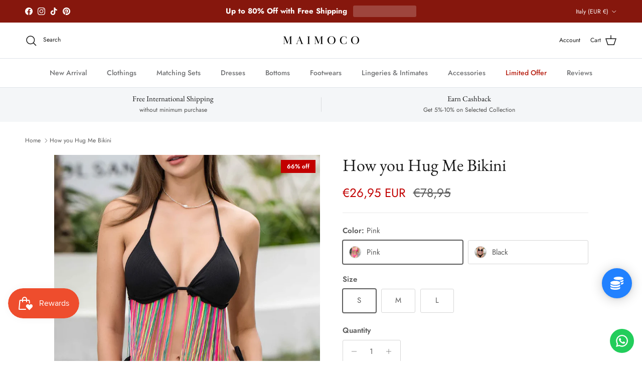

--- FILE ---
content_type: text/css
request_url: https://cdn.shopify.com/extensions/019a81ff-a3d8-7758-9a41-161ab354d77c/email-wiz-react-node-91/assets/index.css
body_size: -43
content:
.emailwiz_modal_content {
  position: fixed;
  inset: 0;
  width: 100%;
  height: 100%;
  display: flex;
  align-items: center;
  justify-content: center;
  z-index: 1111;
  background: rgba(0, 0, 0, 0.5);
}

#myModal a.button_text {
  cursor: pointer !important;
}

.iti div:empty {
  display: block !important;
}

.popup-teaser-main-container {
  display: none;
  position: fixed;
  z-index: 1111;
}

.popup-teaser {
  background-color: #ffffff;
  display: flex;
  align-items: center;
  justify-content: center;
  padding: 7px;
  position: relative;
  z-index: 1000;
  text-align: center;
  cursor: pointer;
}

.close-btn {
  position: absolute;
  font-size: 20px;
  cursor: pointer;
  border-radius: 50%;
  width: 22px;
  height: 22px;
  display: flex;
  align-items: center;
  justify-content: center;
  box-shadow: 0 0 5px rgba(0, 0, 0, 0.2);
  background-color: black;
  color: white;
  font-weight: bold;
  border: 1px solid white;
  font-family: Arial;
}

.corner-shape {
  width: 0;
  height: 0;
  display: none;
  position: relative;
}

.corner-text {
  position: absolute;
  width: 130px;
  text-align: center;
  color: black;
}

.teaser-text {
  line-height: 16px;
  font-size: 14px;
  word-break: break-word;
}

.corner-text {
  line-height: 16px;
  font-size: 14px;
  word-break: break-word;
}

.iti {
  width: 100%;
}

.iti.iti--container.iti--fullscreen-popup {
  z-index: 1112;
}

.iti__country-container {
  bottom: 2px !important;
}

--- FILE ---
content_type: text/css
request_url: https://creditsyard.com/css/integrations/styles.css?v1.6
body_size: 4098
content:
.creditsyard-tab-block{position:fixed;z-index:999999;top:50%}.creditsyard-tab-block #creditsyard-tab-button{cursor:pointer;font-weight:400;text-align:center;white-space:nowrap;-webkit-user-select:none;-moz-user-select:none;-ms-user-select:none;user-select:none;border:1px solid transparent;font-size:14px;min-width:16px;height:36px;outline:none;line-height:normal;display:flex;align-items:center;justify-content:center;border-radius:0;padding:0 12px;box-shadow:0 3px 14px rgba(17,34,51,.16);font-weight:600;text-transform:uppercase;background:#fff;color:#000;letter-spacing:1px}.creditsyard-tab-block #creditsyard-tab-button svg{width:20px;height:20px}.creditsyard-tab-block #creditsyard-tab-button .icon{width:auto;height:auto;margin-right:10px;line-height:0;background:#000;color:#fff;padding:5px;border-radius:50%;display:none}.creditsyard-tab-block #creditsyard-tab-button .text{margin-bottom:0;margin-right:0}.creditsyard-tab-block #creditsyard-tab-button::-moz-focus-inner{border:0}.creditsyard-tab-block.align-left{left:0}.creditsyard-tab-block.align-left #creditsyard-tab-button{transform:rotate(270deg) translateX(-70%);transform-origin:top left}.creditsyard-tab-block.align-right{right:0}.creditsyard-tab-block.align-right #creditsyard-tab-button{transform:rotate(90deg) translateX(70%);transform-origin:top right}.creditsyard-tab-block.align-bottom-left,.creditsyard-tab-block.align-bottom-right{bottom:25px!important;top:auto!important}.creditsyard-tab-block.align-bottom-left #creditsyard-tab-button,.creditsyard-tab-block.align-bottom-right #creditsyard-tab-button{transform:none;border-radius:10px;padding:8px 15px;height:45px;min-width:55px;font-size:14px;top:unset!important;line-height:0}.creditsyard-tab-block.align-bottom-left #creditsyard-tab-button i,.creditsyard-tab-block.align-bottom-right #creditsyard-tab-button i{font-size:28px}.creditsyard-tab-block.align-bottom-left #creditsyard-tab-button.icon-only,.creditsyard-tab-block.align-bottom-right #creditsyard-tab-button.icon-only{padding:0}.creditsyard-tab-block.align-bottom-left #creditsyard-tab-button.icon-only .text,.creditsyard-tab-block.align-bottom-right #creditsyard-tab-button.icon-only .text{display:none!important}.creditsyard-tab-block.align-bottom-left #creditsyard-tab-button.icon-only .icon,.creditsyard-tab-block.align-bottom-right #creditsyard-tab-button.icon-only .icon{margin-right:0}.creditsyard-tab-block.align-bottom-right{right:30px}.creditsyard-tab-block.align-bottom-right #creditsyard-tab-button{margin-left:auto}.creditsyard-tab-block.align-bottom-left{left:30px}@media (max-width:768px){.creditsyard-tab-block[data-display-on=desktop]{display:none}}@media (min-width:768px){.creditsyard-tab-block[data-display-on=mobile]{display:none}}.creditsyard-floating-widget{position:fixed;top:130px;right:30px;display:flex;align-items:center;cursor:pointer;transition:all .4s;font-size:10px;color:#000;border:none;background:hsla(0,0%,100%,.9098039215686274);border-radius:10px;box-shadow:0 0 0 2.5px #f2f2f2!important;padding:9px 13px!important;min-width:71px;width:auto;min-height:58px;height:auto}.creditsyard-floating-widget:hover{background:#fff;color:#000}.creditsyard-floating-widget .creditsyard-floating-content{font-size:10px;font-weight:600;line-height:normal;text-align:left;color:#333;display:inline-block;line-height:11px;width:100%}.creditsyard-floating-widget .creditsyard-floating-content .creditsyard-floating-title{font-weight:400;font-size:11px;margin-top:0;display:block;opacity:.85}.creditsyard-floating-widget .creditsyard-floating-content .creditsyard-floating-balance{font-size:14px;margin-top:4px;display:flex;align-items:center;word-break:break-all}.creditsyard-floating-widget .creditsyard-floating-content .creditsyard-floating-balance svg{width:18px;height:auto;margin-bottom:auto;margin-top:0;margin-left:3px;display:inline-block;color:#299349;fill:#299349}.creditsyard-floating-widget .creditsyard-floating-content .cy-currency-icon{color:color(srgb .1303 .4456 .219);border:2px solid;border-radius:30px;padding:3px;font-size:10px;height:18px;min-width:18px;line-height:normal;white-space:nowrap;text-align:center;margin-left:5px;display:flex;align-items:center;justify-content:center}#creditsyard-root{z-index:99999999999;position:relative}#creditsyard-root.widget-opened .creditsyard-widget{display:block}#creditsyard-root.widget-opened .creditsyard-tab-block{display:none!important}.creditsyard-test-mode{position:fixed;bottom:0;left:0;background:rgba(0,0,0,.6196078431372549);padding:0 10px;z-index:9999999;color:#ddd;font-size:12.5px}.creditsyard-widget{position:fixed;top:0;bottom:0;left:0;right:0;background:rgba(0,0,0,.4);z-index:99999999999999;height:100%;overflow-x:hidden;padding:0;display:none}.creditsyard-widget .creditsyard-widget-dialog{min-height:calc(100% - 3.5rem);height:calc(100% - 3.5rem);width:780px;margin:1.75rem auto;display:flex;align-items:center;max-width:100%}.creditsyard-widget-wrapper{background:#fff;box-shadow:0 0 71px 7px rgba(0,0,0,.15);border-radius:13px;padding:0;min-height:580px;width:100%;display:flex;overflow:hidden;position:relative;max-height:580px;color:#000;background-color:#fff}.creditsyard-widget-wrapper .creditsyard-widget-content-block{display:flex;flex-direction:column;width:100%;padding-top:0}.creditsyard-widget-header{background:#f7f7f7;border-bottom:none;padding:30px 35px 25px;display:flex;flex-direction:column}.creditsyard-widget-header .creditsyard-widget-header-block{display:flex;align-items:center}.creditsyard-widget-header .creditsyard-widget-header-content{width:100%}.creditsyard-widget-header .creditsyard-customer-balance{display:flex;align-items:center;color:inherit;font-size:16px;max-width:calc(100% - 70px)}.creditsyard-widget-header .creditsyard-customer-balance .customer-balance-value{margin-left:10px;font-weight:700}.creditsyard-widget-header .creditsyard-apply-credit-button-wrapper{margin-left:auto;text-align:right;margin-top:auto;padding-top:15px}.creditsyard-widget-header .creditsyard-apply-credit-button-wrapper .creditsyard-apply-credit-button{position:relative;display:inline-block;padding:8px 17px;border-radius:3px;color:#fff!important;font-size:13px;line-height:21px;text-align:center;margin:0 0 0 10px;text-transform:uppercase;box-sizing:border-box;white-space:nowrap;cursor:pointer}.creditsyard-widget-header .creditsyard-apply-credit-button-wrapper .creditsyard-apply-credit-button *{pointer-events:none}.creditsyard-widget-header .creditsyard-apply-credit-button-wrapper .creditsyard-apply-credit-button svg{width:8px;vertical-align:middle;margin-left:9px}.creditsyard-widget-header .creditsyard-apply-credit-button-wrapper .creditsyard-apply-credit-button .creditsyard-checkout-loading{display:none}.creditsyard-widget-header .creditsyard-apply-credit-button-wrapper .creditsyard-apply-credit-button .creditsyard-checkout-loading img{height:23px;width:auto;max-height:23px}.creditsyard-widget-header .creditsyard-apply-credit-button-wrapper .creditsyard-apply-credit-button.button-loading{pointer-events:none}.creditsyard-widget-header .creditsyard-apply-credit-button-wrapper .creditsyard-apply-credit-button.button-loading .creditsyard-checkout-loading{display:block;position:absolute;top:6.5px;left:50%;transform:translateX(-50%)}.creditsyard-widget-header .creditsyard-apply-credit-button-wrapper .creditsyard-apply-credit-button.button-loading .button-content{opacity:0;visibility:hidden}[data-design=popup] .credit-input-disabled{display:block}[data-design=popup] .credit-input-disabled .creditsyard-credit-input-wrapper{margin-top:0;margin-left:auto}[data-design=popup] .credit-input-disabled .creditsyard-apply-credit-button-wrapper{padding-top:0}[data-design=popup] .creditsyard-apply-credit-button-wrapper,[data-design=popup] .creditsyard-credit-input-wrapper{margin-top:0;padding-top:0}.creditsyard-credit-input-wrapper{display:flex;align-items:center;margin-top:10px;flex-wrap:wrap}.creditsyard-credit-input-wrapper .creditsyard-slider-wrapper{width:100%;display:flex;align-items:center}.creditsyard-credit-input-wrapper .creditsyard-credit-input-title{font-size:14px;margin:0 0 1px;font-weight:400;letter-spacing:0;cursor:pointer;opacity:.8}.creditsyard-credit-input-wrapper .creditsyard-credit-input-title input{margin:0 7px 0 0}.creditsyard-credit-input-wrapper .creditsyard-input-with-prepend{position:relative}.creditsyard-credit-input-wrapper .creditsyard-input-with-prepend .creditsyard-input-prepend{position:absolute;top:6px;left:12px;font-size:16px;opacity:.8;line-height:26px}.creditsyard-credit-input-wrapper #credit-input{width:110px;height:38px;text-align:center;outline:none;border:1px solid #c9cccf;border-radius:4.5px;margin:0!important;background:#fff;-webkit-appearance:none;-moz-appearance:textfield;color:#000;display:block;line-height:normal;text-indent:unset;font-weight:400;font-size:16px!important;padding:0 20px 0 27px}.creditsyard-credit-input-wrapper #credit-input[disabled]{background:#f7f7f7}.creditsyard-credit-input-wrapper #credit-input::-moz-placeholder{color:#bdbdbd;font-weight:300}.creditsyard-credit-input-wrapper #credit-input:-ms-input-placeholder{color:#bdbdbd;font-weight:300}.creditsyard-credit-input-wrapper #credit-input::placeholder{color:#bdbdbd;font-weight:300}.creditsyard-credit-input-wrapper #credit-input:focus{color:#000;background-color:#fff;box-shadow:0 0 0 2.5px #458fff!important;border-color:transparent}.creditsyard-credit-input-wrapper .creditsyard-credit-input{width:100%;max-width:370px}.creditsyard-credit-input-wrapper .store-credit-slider-input{-webkit-appearance:none;display:block;margin-right:15px;margin-top:18px;width:100%;height:6px!important;border-radius:2px;background:#d3d3d3;outline:none;opacity:.7;transition:opacity .2s;margin-bottom:20px;padding:0!important;outline:0!important;min-height:auto!important;border:none!important}.creditsyard-credit-input-wrapper .store-credit-slider-input::-webkit-slider-thumb{-webkit-appearance:none;width:16px;height:16px;border-radius:10px;background-color:#a5a5a5;overflow:visible;cursor:pointer}.creditsyard-credit-input-wrapper .store-credit-slider-input::-moz-range-thumb{width:16px;height:16px;border-radius:10px;cursor:pointer;background-color:#a5a5a5;border-color:#a5a5a5}.creditsyard-close-button-wrapper button{background:none;border:none;color:#000;padding:0;margin:0;outline:0;cursor:pointer;position:absolute;top:12px;right:19px;min-width:auto;width:auto;outline:0!important;height:auto;min-height:auto}.creditsyard-close-button-wrapper svg{width:14px;vertical-align:middle;min-width:auto;outline:none;height:auto;min-height:auto}.creditsyard-coin-icon{margin-bottom:auto}.creditsyard-coin-icon .creditsyard-image-thumbnail{position:relative;width:55px;line-height:normal;padding:0}.creditsyard-coin-icon .creditsyard-image-thumbnail img,.creditsyard-coin-icon .creditsyard-image-thumbnail svg{width:100%;height:auto;max-width:31px;min-width:unset;min-height:unset}.creditsyard-coin-icon .creditsyard-image-thumbnail-wrapper{border-radius:8px;border:1px solid rgba(0,0,0,.05);width:50px;height:50px;overflow:hidden;display:flex;align-items:center;justify-content:center;padding:9px;background:#fff}.creditsyard-content-wrapper{overflow:hidden;display:flex;flex-direction:column}.creditsyard-tab-items{margin-bottom:0;padding:12px 25px;text-align:left}.creditsyard-tab-items .creditsyard-tab-item{background:transparent;font-size:15px;padding:7px 9px;border-radius:0;cursor:pointer;line-height:normal!important;font-weight:400!important;display:inline-block;margin:0 10px 0 0!important;color:#000}.creditsyard-tabs-wrapper{height:100%;overflow:auto;overflow-y:auto;padding-bottom:10px;scrollbar-width:thin}.creditsyard-tabs-wrapper .creditsyard-tab-content{padding:5px 25px;font-size:14px}.creditsyard-tabs-wrapper .creditsyard-tab-content ul{padding:0;list-style:none;margin:0}.creditsyard-tabs-wrapper .creditsyard-tab-content ul li{list-style:none;display:flex;align-items:center;padding:10px 0;border-bottom:1px solid #eee}.creditsyard-tabs-wrapper .creditsyard-tab-content ul li:last-child{border-bottom:none}.creditsyard-tabs-wrapper .creditsyard-tab-content ul li:first-child{padding-top:0}.creditsyard-tabs-wrapper .creditsyard-tab-content ul li .transaction-status{margin-right:20px}.creditsyard-tabs-wrapper .creditsyard-tab-content ul li .transaction-status svg{min-width:100%}.creditsyard-tabs-wrapper .creditsyard-tab-content ul li .transaction-reason{color:#111;margin:0;font-size:14px}.creditsyard-tabs-wrapper .creditsyard-tab-content ul li .transaction-date{font-size:13px;display:block;color:#555;font-weight:300;margin-top:2px}.creditsyard-tabs-wrapper .creditsyard-tab-content ul li .transaction-value{padding-left:20px;margin-left:auto;font-weight:700;white-space:nowrap;text-align:right;font-size:14px}.creditsyard-tabs-wrapper .creditsyard-tab-content ul li .transaction-value.credit-added{color:#12c457}.creditsyard-tabs-wrapper .creditsyard-tab-content ul li .transaction-value.credit-deducted{color:#ec0101}.creditsyard-tabs-wrapper .transaction-added-blip,.creditsyard-tabs-wrapper .transaction-deducted-blip{width:26px;height:26px;border-radius:50%;display:flex;align-items:center;justify-content:center;flex-shrink:0;margin-left:5px;padding:8px;box-sizing:border-box}.creditsyard-tabs-wrapper .transaction-added-blip{background-color:rgba(18,196,87,.1);color:#12c457}.creditsyard-tabs-wrapper .transaction-deducted-blip{background-color:rgba(232,76,133,.1);color:#e84c85}#creditsyard-error-message{display:none;position:absolute;bottom:0;width:100%;padding:10px 20px;font-size:16px;color:#fff!important;background:#cd290c!important;align-items:center}#creditsyard-error-message svg{position:relative;top:3px;width:16px;max-width:16px;height:auto;cursor:pointer}#creditsyard-error-message .creditsyard-error-message-text{margin-right:auto;line-height:24px}.store-credit-reset-button{position:absolute;top:14px;right:8px;font-size:10px;cursor:pointer}.creditsyard-expiry-text{margin-top:auto;margin-bottom:0;text-align:center;font-size:12px;padding:15px 10px;color:#6e6e6e;font-weight:400}[data-design=drawer] .creditsyard-widget-dialog{height:100%;margin:0 0 0 auto;width:410px}[data-design=drawer] .creditsyard-widget-dialog .creditsyard-widget-wrapper{height:calc(100vh - 105px);max-height:700px;margin:auto 37px 30px 0;border-radius:10px}[data-design=drawer] .creditsyard-widget-dialog .creditsyard-widget-wrapper .creditsyard-widget-header{padding:36px 30px 18px;background:transparent;color:#000}[data-design=drawer] .creditsyard-widget-dialog .creditsyard-widget-wrapper .creditsyard-widget-header-content{margin-left:0;text-align:center}[data-design=drawer] .creditsyard-widget-dialog .creditsyard-widget-wrapper .creditsyard-coin-icon{display:none}[data-design=drawer] .creditsyard-widget-dialog .creditsyard-widget-wrapper .creditsyard-customer-balance{flex-direction:column;justify-content:center;width:100%;max-width:none}[data-design=drawer] .creditsyard-widget-dialog .creditsyard-widget-wrapper .customer-balance-title{padding-top:15px;text-transform:uppercase}[data-design=drawer] .creditsyard-widget-dialog .creditsyard-widget-wrapper .customer-balance-value{margin:3px 0;font-size:25px;line-height:normal}[data-design=drawer] .creditsyard-widget-dialog .creditsyard-widget-wrapper .creditsyard-apply-credit-button-wrapper{width:100%}[data-design=drawer] .creditsyard-widget-dialog .creditsyard-widget-wrapper .creditsyard-apply-credit-button-wrapper .creditsyard-apply-credit-button{width:100%;margin:0}[data-design=drawer] .creditsyard-widget-dialog .creditsyard-widget-wrapper .creditsyard-tab-content{font-size:14px}[data-design=drawer] .creditsyard-widget-dialog .creditsyard-widget-wrapper .transaction-status{margin-right:15px}[data-design=drawer] .creditsyard-widget-dialog .creditsyard-widget-wrapper #creditsyard-error-message{font-size:14px}.creditsyard-content-wrapper [data-tab-content]{display:none}.creditsyard-content-wrapper[data-active-tab=transactions] [data-tab-content=transactions]{display:block}.creditsyard-content-wrapper[data-active-tab=transactions] [data-tab=transactions]{border-bottom:1px solid #2181ff;color:#2181ff}.creditsyard-content-wrapper[data-active-tab=cashback] [data-tab-content=cashback]{display:block}.creditsyard-content-wrapper[data-active-tab=cashback] [data-tab=cashback]{border-bottom:1px solid #2181ff;color:#2181ff}.cashback-actions{padding:0;list-style:none;margin:0}.cashback-actions li{list-style:none;display:flex;align-items:center;padding:13px 0;border-bottom:1px solid #eee}.cashback-actions li:last-child{border-bottom:none}.cashback-actions li:first-child{padding-top:5px}.cashback-actions .cashback-action-title{margin-bottom:0;font-size:14px;line-height:normal;font-weight:600;color:#000}.cashback-actions .cashback-action-description{margin-top:5px;margin-bottom:0;font-size:14px;line-height:normal;color:#444}.cashback-actions a{margin-left:18px;background:#000;color:#fff!important;padding:4px 10px;border-radius:3px;text-decoration:none!important;font-weight:400;font-size:14px;display:inline-block;white-space:nowrap}.cashback-actions svg{width:20px;height:auto;margin-right:16px;color:#000}@media (max-width:600px){.creditsyard-widget{width:100%}.creditsyard-widget .creditsyard-widget-dialog{width:100%;margin:0 auto;align-items:unset;min-height:auto;height:auto}.creditsyard-widget .creditsyard-widget-wrapper{box-shadow:none;border-radius:0!important;width:100%;margin:0!important}.creditsyard-widget-header{padding:25px 20px}.creditsyard-widget-header .creditsyard-widget-header-block{flex-direction:column;align-items:flex-start}.creditsyard-widget-header .creditsyard-widget-header-block .creditsyard-coin-icon{margin-bottom:10px}.creditsyard-widget-header .creditsyard-widget-header-block .creditsyard-coin-icon .creditsyard-image-thumbnail-wrapper{width:40px;height:40px}.creditsyard-widget-header .creditsyard-widget-header-block .creditsyard-widget-header-content{margin-left:0}.creditsyard-tabs-wrapper{font-size:14px}.creditsyard-tabs-wrapper .creditsyard-tab-content,.creditsyard-tabs-wrapper .creditsyard-tab-items{padding-left:20px;padding-right:20px}}#creditsyard-embedded-root .creditsyard-widget{position:unset!important;display:block!important;background:none!important}#creditsyard-embedded-root .creditsyard-widget .creditsyard-widget-dialog{margin:0!important;width:100%!important}#creditsyard-embedded-root .creditsyard-close-button-wrapper{display:none}#creditsyard-embedded-root .creditsyard-widget-wrapper{box-shadow:none!important;border-radius:0!important;border:1px solid #f7f7f7}body[data-creditsyard-embedded-widget="1"] .creditsyard-floating-widget,body[data-creditsyard-embedded-widget="1"] .creditsyard-tab-block{display:none!important}#creditsyard-cashback-widget-root.widget-opened .creditsyard-side-icon{background-image:url(/images/icons/close.svg)!important;transform:rotate(90deg)}#creditsyard-cashback-widget-root.widget-opened .creditsyard-cashback-widget-wrapper{display:block}#creditsyard-cashback-widget-root .creditsyard-cashback-widget-wrapper{display:none;width:350px;text-align:left;margin-bottom:15px}#creditsyard-cashback-widget-root #creditsyard-cashback-widget{bottom:30px;right:20px;position:fixed;max-width:calc(100% - 40px);z-index:999999;text-align:right}#creditsyard-cashback-widget-root #creditsyard-cashback-widget[data-align=left]{right:unset;left:20px;text-align:left}#creditsyard-cashback-widget-root #creditsyard-cashback-widget[data-align=left] .creditsyard-guest-tab{margin-right:auto;margin-left:0}@media (max-width:768px){#creditsyard-cashback-widget-root #creditsyard-cashback-widget[data-display-on=desktop]{display:none}}@media (min-width:768px){#creditsyard-cashback-widget-root #creditsyard-cashback-widget[data-display-on=mobile]{display:none}}#creditsyard-cashback-widget-root .creditsyard-cashback-widget-content{margin-bottom:1rem;border-radius:8px;background-color:#fff;box-shadow:0 5px 20px rgba(0,0,0,.12);padding:30px}#creditsyard-cashback-widget-root .creditsyard-cashback-widget-content h3{margin-top:5px;margin-bottom:20px;font-size:15px;font-weight:600;text-align:left;color:#000;display:inline-block;border-radius:4px}#creditsyard-cashback-widget-root .creditsyard-cashback-widget-content p{margin:0!important}#creditsyard-cashback-widget-root .creditsyard-guest-tab{background-color:#000;display:inline-block;width:60px;height:60px;cursor:pointer;border-radius:50%;box-shadow:0 1px 6px rgba(0,0,0,.1),0 2px 24px rgba(0,0,0,.2);transition:box-shadow .15s ease-in-out 0s;margin-left:auto;font-size:0;position:relative}#creditsyard-cashback-widget-root .creditsyard-guest-tab .creditsyard-guest-button-wrapper{display:flex;align-items:center;justify-content:center;height:100%}#creditsyard-cashback-widget-root .creditsyard-guest-tab[data-design=icon-text]{padding:0 16px;border-radius:30px;height:43px;width:auto}#creditsyard-cashback-widget-root .creditsyard-guest-tab[data-design=icon-text] .creditsyard-side-icon{width:17px;height:17px;background-size:17px}#creditsyard-cashback-widget-root .creditsyard-guest-tab .creditsyard-side-icon{background-image:url(/images/icons/credit.svg);background-size:auto;background-size:26px;width:26px;height:26px;display:block;transition:transform .2s ease-out}#creditsyard-cashback-widget-root .creditsyard-guest-tab .creditsyard-button-text{color:#fff;font-size:13.5px;margin-left:9px;margin-bottom:1px}#creditsyard-cashback-widget-root .creditsyard-guest-tab svg{width:26px;height:26px}#creditsyard-cashback-widget-root .cashback-widget-login-buttons{display:flex;justify-content:center;padding-top:15px;flex-wrap:wrap}#creditsyard-cashback-widget-root .cashback-widget-login-buttons>div{text-align:center;width:100%}#creditsyard-cashback-widget-root .cashback-widget-login-buttons a{color:#000;padding:4px 8px;margin:2px 0;font-size:14px;white-space:nowrap;width:100%;display:block;font-weight:600;border-radius:4px;height:38px;border:1px solid #e4e4e4;text-decoration:none!important;display:flex;align-items:center;justify-content:center}#creditsyard-cashback-widget-root .cashback-widget-login-buttons a.cashback-widget-signup-button{margin-top:10px}[data-creditsyard-widget-open="1"] #creditsyard-cashback-widget{z-index:9999!important}[data-creditsyard-loading="1"] .creditsyard-floating-content>*{opacity:.2!important;filter:blur(1px)}[data-creditsyard-loading="1"] .creditsyard-floating-content:after{content:" ";background-image:url(https://creditsyard.com/images/loading.svg)!important;width:24px;height:20px;font-size:50px;display:block;background-size:cover;filter:brightness(0);position:absolute;top:50%;left:50%;transform:translateX(-50%) translateY(-50%)}

--- FILE ---
content_type: text/javascript; charset=utf-8
request_url: https://maimoco.com/en-it/products/how-you-hug-me-bikini.js
body_size: 1679
content:
{"id":8589250756856,"title":"How you Hug Me Bikini","handle":"how-you-hug-me-bikini","description":"\u003cp\u003eWrap yourself in comfort and style with our How you Hug Me Bikini. Made from soft and durable polyester, this wire-free bikini offers the ultimate support for your beach style. The low waist design adds a touch of allure while keeping you comfortable all day long. Embrace your curves and feel confident in this must-have swimsuit!\u003c\/p\u003e\n\u003ch4\u003eDetails\u003c\/h4\u003e\n\u003cp\u003eMaterial: Spandex\u003cbr\u003eMaterial: Polyester\u003cbr\u003eSupport Type: Wire Free\u003cbr\u003eStyle: Beach Style\u003cbr\u003eWaist: Low Waist\u003cbr\u003eWith Pad: Yes\u003cbr\u003eItem Type: Bikini\u003c\/p\u003e\n\u003ch4\u003eSize Chart\u003c\/h4\u003e\n\u003cp class=\"p1\"\u003ePlease Check Size Below or The Image Gallery for the Size Chart Reference.\u003c\/p\u003e\n\u003cp class=\"p1\"\u003e\u003cspan style=\"color: rgb(255, 42, 0);\"\u003eDue to Different Suppliers and Brands, Please Check The Size Chart Carefully, Each Item May Have Its Own Size Chart, So You Can Choose The Size That Will Perfectly Fit to You.\u003c\/span\u003e\u003c\/p\u003e\n\u003cp class=\"p1\"\u003e\u003cspan style=\"color: rgb(255, 42, 0);\"\u003eEx: If you wear S on US Size, it is better if You Choose L on the Asian Size. \u003c\/span\u003e\u003c\/p\u003e\n\u003ctable width=\"100%\"\u003e\n\u003ctbody\u003e\n\u003ctr\u003e\n\u003ctd\u003e\n\u003cdiv align=\"center\"\u003e\u003cspan\u003e\u003cstrong\u003eSize\u003c\/strong\u003e\u003c\/span\u003e\u003c\/div\u003e\n\u003c\/td\u003e\n\u003ctd style=\"text-align: center;\"\u003e\n\u003cp\u003e\u003cspan\u003e\u003cstrong\u003eBust\u003c\/strong\u003e\u003c\/span\u003e\u003c\/p\u003e\n\u003cp\u003e\u003cspan\u003e\u003cstrong\u003e(cm)\u003c\/strong\u003e\u003c\/span\u003e\u003c\/p\u003e\n\u003c\/td\u003e\n\u003ctd style=\"text-align: center;\"\u003e\n\u003cp align=\"center\"\u003e\u003cspan\u003e\u003cstrong\u003eWaist\u003c\/strong\u003e\u003c\/span\u003e\u003c\/p\u003e\n\u003cp align=\"center\"\u003e\u003cspan\u003e\u003cstrong\u003e(cm)\u003c\/strong\u003e\u003c\/span\u003e\u003c\/p\u003e\n\u003c\/td\u003e\n\u003ctd style=\"text-align: center;\"\u003e\n\u003cp\u003e\u003cspan\u003e\u003cstrong\u003eHips\u003c\/strong\u003e\u003c\/span\u003e\u003c\/p\u003e\n\u003cp\u003e\u003cspan\u003e\u003cstrong\u003e(cm)\u003c\/strong\u003e\u003c\/span\u003e\u003c\/p\u003e\n\u003c\/td\u003e\n\u003c\/tr\u003e\n\u003ctr\u003e\n\u003ctd\u003e\n\u003cdiv align=\"center\"\u003e\u003cspan\u003e\u003cstrong\u003eS\u003c\/strong\u003e\u003c\/span\u003e\u003c\/div\u003e\n\u003c\/td\u003e\n\u003ctd style=\"text-align: center;\"\u003e\n\u003cp\u003e81-86\u003c\/p\u003e\n\u003c\/td\u003e\n\u003ctd style=\"text-align: center;\"\u003e\n\u003cp\u003e67-70\u003c\/p\u003e\n\u003c\/td\u003e\n\u003ctd style=\"text-align: center;\"\u003e\n\u003cp\u003e86-91\u003c\/p\u003e\n\u003c\/td\u003e\n\u003c\/tr\u003e\n\u003ctr\u003e\n\u003ctd\u003e\n\u003cdiv align=\"center\"\u003e\u003cspan\u003e\u003cstrong\u003eM\u003c\/strong\u003e\u003c\/span\u003e\u003c\/div\u003e\n\u003c\/td\u003e\n\u003ctd style=\"text-align: center;\"\u003e\n\u003cp\u003e86-91\u003c\/p\u003e\n\u003c\/td\u003e\n\u003ctd style=\"text-align: center;\"\u003e\n\u003cp\u003e70-73\u003c\/p\u003e\n\u003c\/td\u003e\n\u003ctd style=\"text-align: center;\"\u003e\n\u003cp\u003e91-96\u003c\/p\u003e\n\u003c\/td\u003e\n\u003c\/tr\u003e\n\u003ctr\u003e\n\u003ctd\u003e\n\u003cdiv align=\"center\"\u003e\u003cstrong\u003e\u003cspan\u003eL\u003c\/span\u003e\u003c\/strong\u003e\u003c\/div\u003e\n\u003c\/td\u003e\n\u003ctd style=\"text-align: center;\"\u003e\n\u003cp\u003e91-96\u003c\/p\u003e\n\u003c\/td\u003e\n\u003ctd style=\"text-align: center;\"\u003e\n\u003cp\u003e73-76\u003c\/p\u003e\n\u003c\/td\u003e\n\u003ctd style=\"text-align: center;\"\u003e\n\u003cp\u003e96-101\u003c\/p\u003e\n\u003c\/td\u003e\n\u003c\/tr\u003e\n\u003ctr\u003e\n\u003ctd\u003e\n\u003cdiv align=\"center\"\u003e\u003cspan\u003e\u003cstrong\u003eXL\u003c\/strong\u003e\u003c\/span\u003e\u003c\/div\u003e\n\u003c\/td\u003e\n\u003ctd style=\"text-align: center;\"\u003e\n\u003cp\u003e96-101\u003c\/p\u003e\n\u003c\/td\u003e\n\u003ctd style=\"text-align: center;\"\u003e\n\u003cp\u003e76-79\u003c\/p\u003e\n\u003c\/td\u003e\n\u003ctd style=\"text-align: center;\"\u003e\n\u003cp\u003e101-106\u003c\/p\u003e\n\u003c\/td\u003e\n\u003c\/tr\u003e\n\u003c\/tbody\u003e\n\u003c\/table\u003e","published_at":"2024-12-01T20:37:28-08:00","created_at":"2024-06-11T01:12:44-07:00","vendor":"Maimoco","type":"Bikini","tags":["Bikini Pattern_Colorful","Bikini Pattern_Geometric","Bikini Pattern_Solid","Bikini Style_Two Piece","new","NR"],"price":2695,"price_min":2695,"price_max":2695,"available":false,"price_varies":false,"compare_at_price":7895,"compare_at_price_min":7895,"compare_at_price_max":7895,"compare_at_price_varies":false,"variants":[{"id":45315687874808,"title":"Pink \/ S","option1":"Pink","option2":"S","option3":null,"sku":"14:173#Pink;5:100014064","requires_shipping":true,"taxable":true,"featured_image":{"id":41231817507064,"product_id":8589250756856,"position":2,"created_at":"2024-06-11T01:12:49-07:00","updated_at":"2024-06-11T01:29:15-07:00","alt":"45315687874808|45315687907576|45315687940344","width":900,"height":1200,"src":"https:\/\/cdn.shopify.com\/s\/files\/1\/0264\/8313\/0427\/files\/S7faf10015aa94ad0ae7e937283d41d8e3.webp?v=1718094555","variant_ids":[45315687874808,45315687907576,45315687940344]},"available":false,"name":"How you Hug Me Bikini - Pink \/ S","public_title":"Pink \/ S","options":["Pink","S"],"price":2695,"weight":0,"compare_at_price":7895,"inventory_management":"shopify","barcode":null,"featured_media":{"alt":"45315687874808|45315687907576|45315687940344","id":33916434874616,"position":2,"preview_image":{"aspect_ratio":0.75,"height":1200,"width":900,"src":"https:\/\/cdn.shopify.com\/s\/files\/1\/0264\/8313\/0427\/files\/S7faf10015aa94ad0ae7e937283d41d8e3.webp?v=1718094555"}},"requires_selling_plan":false,"selling_plan_allocations":[]},{"id":45315687907576,"title":"Pink \/ M","option1":"Pink","option2":"M","option3":null,"sku":"14:173#Pink;5:361386","requires_shipping":true,"taxable":true,"featured_image":{"id":41231817507064,"product_id":8589250756856,"position":2,"created_at":"2024-06-11T01:12:49-07:00","updated_at":"2024-06-11T01:29:15-07:00","alt":"45315687874808|45315687907576|45315687940344","width":900,"height":1200,"src":"https:\/\/cdn.shopify.com\/s\/files\/1\/0264\/8313\/0427\/files\/S7faf10015aa94ad0ae7e937283d41d8e3.webp?v=1718094555","variant_ids":[45315687874808,45315687907576,45315687940344]},"available":false,"name":"How you Hug Me Bikini - Pink \/ M","public_title":"Pink \/ M","options":["Pink","M"],"price":2695,"weight":0,"compare_at_price":7895,"inventory_management":"shopify","barcode":null,"featured_media":{"alt":"45315687874808|45315687907576|45315687940344","id":33916434874616,"position":2,"preview_image":{"aspect_ratio":0.75,"height":1200,"width":900,"src":"https:\/\/cdn.shopify.com\/s\/files\/1\/0264\/8313\/0427\/files\/S7faf10015aa94ad0ae7e937283d41d8e3.webp?v=1718094555"}},"requires_selling_plan":false,"selling_plan_allocations":[]},{"id":45315687940344,"title":"Pink \/ L","option1":"Pink","option2":"L","option3":null,"sku":"14:173#Pink;5:361385","requires_shipping":true,"taxable":true,"featured_image":{"id":41231817507064,"product_id":8589250756856,"position":2,"created_at":"2024-06-11T01:12:49-07:00","updated_at":"2024-06-11T01:29:15-07:00","alt":"45315687874808|45315687907576|45315687940344","width":900,"height":1200,"src":"https:\/\/cdn.shopify.com\/s\/files\/1\/0264\/8313\/0427\/files\/S7faf10015aa94ad0ae7e937283d41d8e3.webp?v=1718094555","variant_ids":[45315687874808,45315687907576,45315687940344]},"available":false,"name":"How you Hug Me Bikini - Pink \/ L","public_title":"Pink \/ L","options":["Pink","L"],"price":2695,"weight":0,"compare_at_price":7895,"inventory_management":"shopify","barcode":null,"featured_media":{"alt":"45315687874808|45315687907576|45315687940344","id":33916434874616,"position":2,"preview_image":{"aspect_ratio":0.75,"height":1200,"width":900,"src":"https:\/\/cdn.shopify.com\/s\/files\/1\/0264\/8313\/0427\/files\/S7faf10015aa94ad0ae7e937283d41d8e3.webp?v=1718094555"}},"requires_selling_plan":false,"selling_plan_allocations":[]},{"id":45315687973112,"title":"Black \/ S","option1":"Black","option2":"S","option3":null,"sku":"14:193#Black;5:100014064","requires_shipping":true,"taxable":true,"featured_image":{"id":41231817408760,"product_id":8589250756856,"position":1,"created_at":"2024-06-11T01:12:49-07:00","updated_at":"2024-06-11T01:12:51-07:00","alt":"45315687973112|45315688005880|45315688038648","width":900,"height":1200,"src":"https:\/\/cdn.shopify.com\/s\/files\/1\/0264\/8313\/0427\/files\/Sc6e598d17ea7461f850189d18824b195s.webp?v=1718093571","variant_ids":[45315687973112,45315688005880,45315688038648]},"available":false,"name":"How you Hug Me Bikini - Black \/ S","public_title":"Black \/ S","options":["Black","S"],"price":2695,"weight":0,"compare_at_price":7895,"inventory_management":"shopify","barcode":null,"featured_media":{"alt":"45315687973112|45315688005880|45315688038648","id":33916434743544,"position":1,"preview_image":{"aspect_ratio":0.75,"height":1200,"width":900,"src":"https:\/\/cdn.shopify.com\/s\/files\/1\/0264\/8313\/0427\/files\/Sc6e598d17ea7461f850189d18824b195s.webp?v=1718093571"}},"requires_selling_plan":false,"selling_plan_allocations":[]},{"id":45315688005880,"title":"Black \/ M","option1":"Black","option2":"M","option3":null,"sku":"14:193#Black;5:361386","requires_shipping":true,"taxable":true,"featured_image":{"id":41231817408760,"product_id":8589250756856,"position":1,"created_at":"2024-06-11T01:12:49-07:00","updated_at":"2024-06-11T01:12:51-07:00","alt":"45315687973112|45315688005880|45315688038648","width":900,"height":1200,"src":"https:\/\/cdn.shopify.com\/s\/files\/1\/0264\/8313\/0427\/files\/Sc6e598d17ea7461f850189d18824b195s.webp?v=1718093571","variant_ids":[45315687973112,45315688005880,45315688038648]},"available":false,"name":"How you Hug Me Bikini - Black \/ M","public_title":"Black \/ M","options":["Black","M"],"price":2695,"weight":0,"compare_at_price":7895,"inventory_management":"shopify","barcode":null,"featured_media":{"alt":"45315687973112|45315688005880|45315688038648","id":33916434743544,"position":1,"preview_image":{"aspect_ratio":0.75,"height":1200,"width":900,"src":"https:\/\/cdn.shopify.com\/s\/files\/1\/0264\/8313\/0427\/files\/Sc6e598d17ea7461f850189d18824b195s.webp?v=1718093571"}},"requires_selling_plan":false,"selling_plan_allocations":[]},{"id":45315688038648,"title":"Black \/ L","option1":"Black","option2":"L","option3":null,"sku":"14:193#Black;5:361385","requires_shipping":true,"taxable":true,"featured_image":{"id":41231817408760,"product_id":8589250756856,"position":1,"created_at":"2024-06-11T01:12:49-07:00","updated_at":"2024-06-11T01:12:51-07:00","alt":"45315687973112|45315688005880|45315688038648","width":900,"height":1200,"src":"https:\/\/cdn.shopify.com\/s\/files\/1\/0264\/8313\/0427\/files\/Sc6e598d17ea7461f850189d18824b195s.webp?v=1718093571","variant_ids":[45315687973112,45315688005880,45315688038648]},"available":false,"name":"How you Hug Me Bikini - Black \/ L","public_title":"Black \/ L","options":["Black","L"],"price":2695,"weight":0,"compare_at_price":7895,"inventory_management":"shopify","barcode":null,"featured_media":{"alt":"45315687973112|45315688005880|45315688038648","id":33916434743544,"position":1,"preview_image":{"aspect_ratio":0.75,"height":1200,"width":900,"src":"https:\/\/cdn.shopify.com\/s\/files\/1\/0264\/8313\/0427\/files\/Sc6e598d17ea7461f850189d18824b195s.webp?v=1718093571"}},"requires_selling_plan":false,"selling_plan_allocations":[]}],"images":["\/\/cdn.shopify.com\/s\/files\/1\/0264\/8313\/0427\/files\/Sc6e598d17ea7461f850189d18824b195s.webp?v=1718093571","\/\/cdn.shopify.com\/s\/files\/1\/0264\/8313\/0427\/files\/S7faf10015aa94ad0ae7e937283d41d8e3.webp?v=1718094555","\/\/cdn.shopify.com\/s\/files\/1\/0264\/8313\/0427\/files\/Sc489611aae804199b0795391d6f41184B.webp?v=1718094555","\/\/cdn.shopify.com\/s\/files\/1\/0264\/8313\/0427\/files\/Sb1e2a6ca656341aa936d17ba5b18ddc4r.webp?v=1718094555","\/\/cdn.shopify.com\/s\/files\/1\/0264\/8313\/0427\/files\/S6dc36149e45c4e118579d8f0700cc8f2S.webp?v=1718094555","\/\/cdn.shopify.com\/s\/files\/1\/0264\/8313\/0427\/files\/S4d68da411dfa435f9a6ac2b7decd3a14I.webp?v=1718094555","\/\/cdn.shopify.com\/s\/files\/1\/0264\/8313\/0427\/files\/Sc3eb1d4747a045048a7d1b9ffbe03695d.webp?v=1718094555","\/\/cdn.shopify.com\/s\/files\/1\/0264\/8313\/0427\/files\/Se7e9667acf334ad591b23ec80307c11cb.webp?v=1718094555"],"featured_image":"\/\/cdn.shopify.com\/s\/files\/1\/0264\/8313\/0427\/files\/Sc6e598d17ea7461f850189d18824b195s.webp?v=1718093571","options":[{"name":"Color","position":1,"values":["Pink","Black"]},{"name":"Size","position":2,"values":["S","M","L"]}],"url":"\/en-it\/products\/how-you-hug-me-bikini","media":[{"alt":"45315687973112|45315688005880|45315688038648","id":33916434743544,"position":1,"preview_image":{"aspect_ratio":0.75,"height":1200,"width":900,"src":"https:\/\/cdn.shopify.com\/s\/files\/1\/0264\/8313\/0427\/files\/Sc6e598d17ea7461f850189d18824b195s.webp?v=1718093571"},"aspect_ratio":0.75,"height":1200,"media_type":"image","src":"https:\/\/cdn.shopify.com\/s\/files\/1\/0264\/8313\/0427\/files\/Sc6e598d17ea7461f850189d18824b195s.webp?v=1718093571","width":900},{"alt":"45315687874808|45315687907576|45315687940344","id":33916434874616,"position":2,"preview_image":{"aspect_ratio":0.75,"height":1200,"width":900,"src":"https:\/\/cdn.shopify.com\/s\/files\/1\/0264\/8313\/0427\/files\/S7faf10015aa94ad0ae7e937283d41d8e3.webp?v=1718094555"},"aspect_ratio":0.75,"height":1200,"media_type":"image","src":"https:\/\/cdn.shopify.com\/s\/files\/1\/0264\/8313\/0427\/files\/S7faf10015aa94ad0ae7e937283d41d8e3.webp?v=1718094555","width":900},{"alt":null,"id":33916434809080,"position":3,"preview_image":{"aspect_ratio":0.75,"height":1200,"width":900,"src":"https:\/\/cdn.shopify.com\/s\/files\/1\/0264\/8313\/0427\/files\/Sc489611aae804199b0795391d6f41184B.webp?v=1718094555"},"aspect_ratio":0.75,"height":1200,"media_type":"image","src":"https:\/\/cdn.shopify.com\/s\/files\/1\/0264\/8313\/0427\/files\/Sc489611aae804199b0795391d6f41184B.webp?v=1718094555","width":900},{"alt":null,"id":33916435005688,"position":4,"preview_image":{"aspect_ratio":0.75,"height":1200,"width":900,"src":"https:\/\/cdn.shopify.com\/s\/files\/1\/0264\/8313\/0427\/files\/Sb1e2a6ca656341aa936d17ba5b18ddc4r.webp?v=1718094555"},"aspect_ratio":0.75,"height":1200,"media_type":"image","src":"https:\/\/cdn.shopify.com\/s\/files\/1\/0264\/8313\/0427\/files\/Sb1e2a6ca656341aa936d17ba5b18ddc4r.webp?v=1718094555","width":900},{"alt":null,"id":33916434972920,"position":5,"preview_image":{"aspect_ratio":0.75,"height":1200,"width":900,"src":"https:\/\/cdn.shopify.com\/s\/files\/1\/0264\/8313\/0427\/files\/S6dc36149e45c4e118579d8f0700cc8f2S.webp?v=1718094555"},"aspect_ratio":0.75,"height":1200,"media_type":"image","src":"https:\/\/cdn.shopify.com\/s\/files\/1\/0264\/8313\/0427\/files\/S6dc36149e45c4e118579d8f0700cc8f2S.webp?v=1718094555","width":900},{"alt":null,"id":33916434907384,"position":6,"preview_image":{"aspect_ratio":0.75,"height":1200,"width":900,"src":"https:\/\/cdn.shopify.com\/s\/files\/1\/0264\/8313\/0427\/files\/S4d68da411dfa435f9a6ac2b7decd3a14I.webp?v=1718094555"},"aspect_ratio":0.75,"height":1200,"media_type":"image","src":"https:\/\/cdn.shopify.com\/s\/files\/1\/0264\/8313\/0427\/files\/S4d68da411dfa435f9a6ac2b7decd3a14I.webp?v=1718094555","width":900},{"alt":null,"id":33916434841848,"position":7,"preview_image":{"aspect_ratio":0.75,"height":1200,"width":900,"src":"https:\/\/cdn.shopify.com\/s\/files\/1\/0264\/8313\/0427\/files\/Sc3eb1d4747a045048a7d1b9ffbe03695d.webp?v=1718094555"},"aspect_ratio":0.75,"height":1200,"media_type":"image","src":"https:\/\/cdn.shopify.com\/s\/files\/1\/0264\/8313\/0427\/files\/Sc3eb1d4747a045048a7d1b9ffbe03695d.webp?v=1718094555","width":900},{"alt":null,"id":33916434940152,"position":8,"preview_image":{"aspect_ratio":0.75,"height":1200,"width":900,"src":"https:\/\/cdn.shopify.com\/s\/files\/1\/0264\/8313\/0427\/files\/Se7e9667acf334ad591b23ec80307c11cb.webp?v=1718094555"},"aspect_ratio":0.75,"height":1200,"media_type":"image","src":"https:\/\/cdn.shopify.com\/s\/files\/1\/0264\/8313\/0427\/files\/Se7e9667acf334ad591b23ec80307c11cb.webp?v=1718094555","width":900}],"requires_selling_plan":false,"selling_plan_groups":[]}